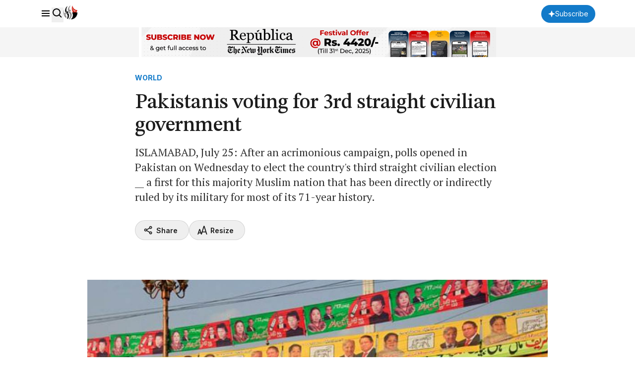

--- FILE ---
content_type: text/html; charset=utf-8
request_url: https://www.google.com/recaptcha/api2/aframe
body_size: 181
content:
<!DOCTYPE HTML><html><head><meta http-equiv="content-type" content="text/html; charset=UTF-8"></head><body><script nonce="7QDfapQ89bNnJJGVr1iilg">/** Anti-fraud and anti-abuse applications only. See google.com/recaptcha */ try{var clients={'sodar':'https://pagead2.googlesyndication.com/pagead/sodar?'};window.addEventListener("message",function(a){try{if(a.source===window.parent){var b=JSON.parse(a.data);var c=clients[b['id']];if(c){var d=document.createElement('img');d.src=c+b['params']+'&rc='+(localStorage.getItem("rc::a")?sessionStorage.getItem("rc::b"):"");window.document.body.appendChild(d);sessionStorage.setItem("rc::e",parseInt(sessionStorage.getItem("rc::e")||0)+1);localStorage.setItem("rc::h",'1768478021029');}}}catch(b){}});window.parent.postMessage("_grecaptcha_ready", "*");}catch(b){}</script></body></html>